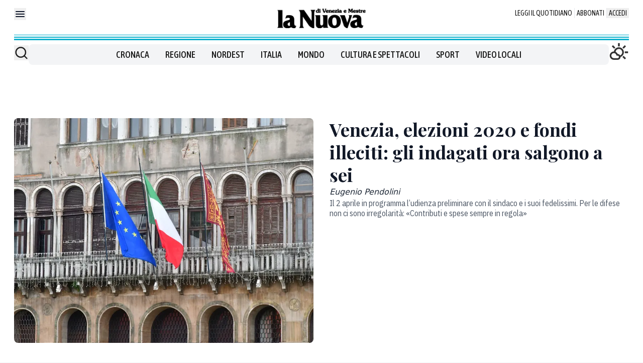

--- FILE ---
content_type: text/x-component
request_url: https://www.nuovavenezia.it/italia?_rsc=x2qmb
body_size: 20
content:
0:["wxKjhoHujz2E3tkNCzoqN",[["children",["path","italia","oc"],[["path","italia","oc"],{"children":["__PAGE__",{}]}],null,null]]]


--- FILE ---
content_type: text/x-component
request_url: https://www.nuovavenezia.it/cronaca/venezia-elezioni-2020-fondi-illeciti-inchiesta-indagati-chi-sono-dnlr0xbr?_rsc=x2qmb
body_size: 69
content:
0:["wxKjhoHujz2E3tkNCzoqN",[["children",["path","cronaca/venezia-elezioni-2020-fondi-illeciti-inchiesta-indagati-chi-sono-dnlr0xbr","oc"],[["path","cronaca/venezia-elezioni-2020-fondi-illeciti-inchiesta-indagati-chi-sono-dnlr0xbr","oc"],{"children":["__PAGE__",{}]}],null,null]]]
